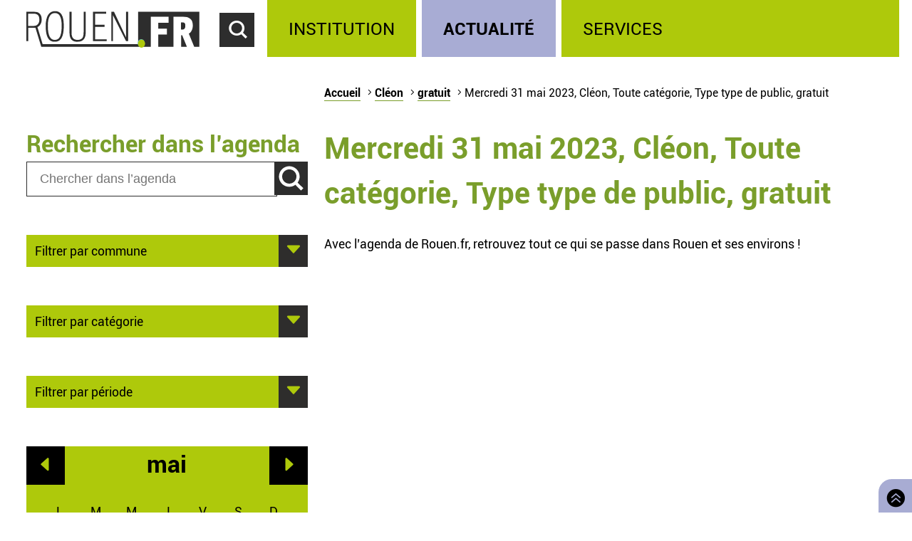

--- FILE ---
content_type: text/html; charset=utf-8
request_url: https://rouen.fr/agenda/jour/2023-05-31/cle/tout/tout/gratuit
body_size: 5263
content:
<!doctype html>
<html class="nojs" lang="fr" dir="ltr">
<head>
  <meta charset="utf-8" />
<link rel="apple-touch-icon" sizes="114x114" href="/sites/all/themes/Mars/favicon/apple-icon-114x114.png" />
<link rel="apple-touch-icon" sizes="120x120" href="/sites/all/themes/Mars/favicon/apple-icon-120x120.png" />
<link rel="apple-touch-icon" sizes="144x144" href="/sites/all/themes/Mars/favicon/apple-icon-144x144.png" />
<link rel="apple-touch-icon" sizes="152x152" href="/sites/all/themes/Mars/favicon/apple-icon-152x152.png" />
<link rel="apple-touch-icon" sizes="180x180" href="/sites/all/themes/Mars/favicon/apple-icon-180x180.png" />
<link rel="apple-touch-icon" sizes="57x57" href="/sites/all/themes/Mars/favicon/apple-icon-57x57.png" />
<link rel="apple-touch-icon" sizes="60x60" href="/sites/all/themes/Mars/favicon/apple-icon-60x60.png" />
<link rel="apple-touch-icon" sizes="72x72" href="/sites/all/themes/Mars/favicon/apple-icon-72x72.png" />
<link rel="apple-touch-icon" sizes="76x76" href="/sites/all/themes/Mars/favicon/apple-icon-76x76.png" />
<link rel="icon" sizes="144x144" href="/sites/all/themes/Mars/favicon/android-icon-144x144.png" />
<link rel="icon" sizes="192x192" href="/sites/all/themes/Mars/favicon/android-icon-192x192.png" />
<link rel="icon" sizes="36x36" href="/sites/all/themes/Mars/favicon/android-icon-36x36.png" />
<link rel="icon" sizes="48x48" href="/sites/all/themes/Mars/favicon/android-icon-48x48.png" />
<link rel="icon" sizes="72x72" href="/sites/all/themes/Mars/favicon/android-icon-72x72.png" />
<link rel="icon" sizes="96x96" href="/sites/all/themes/Mars/favicon/android-icon-96x96.png" />
<link rel="shortcut icon" href="https://rouen.fr/sites/all/themes/Mars/favicon.ico" type="image/vnd.microsoft.icon" />
<meta name="generator" content="Drupal 7 (http://drupal.org)" />
<link rel="image_src" href="https://rouen.fr/sites/all/themes/Mars/img/logo-rouen-rs.png" />
<link rel="canonical" href="https://rouen.fr/agenda/jour/2023-05-31/cle/tout/tout/gratuit" />
<link rel="shortlink" href="https://rouen.fr/agenda/jour/2023-05-31/cle/tout/tout/gratuit" />
<meta name="twitter:card" content="summary_large_image" />
<meta name="twitter:url" content="https://rouen.fr/agenda/jour/2023-05-31/cle/tout/tout/gratuit" />
<meta name="twitter:title" content="Mercredi 31 mai 2023, Cléon, Toute catégorie, Type type de public, gratuit" />
<meta name="twitter:image" content="https://rouen.fr/sites/all/themes/Mars/img/logo-rouen-rs.png" />
<meta itemprop="name" content="Mercredi 31 mai 2023, Cléon, Toute catégorie, Type type de public, gratuit" />
  <meta name="viewport" content="width=device-width, initial-scale=1.0, minimum-scale=1.0">
  <title>Mercredi 31 mai 2023, Cléon, Toute catégorie, Type type de public, gratuit | Rouen.fr</title>
  <link rel="stylesheet" href="https://rouen.fr/sites/default/files/css/css_DSoSFWLtk9naWxlBuHW9y6YV5BEM7MnqUp0K3H_I-Vs.css" media="all" />
<link rel="stylesheet" href="https://rouen.fr/sites/default/files/css/css_ilEbBG-TtWw6SuMBa1OdtIG7EUJxhgyFbuazzzg1wzs.css" media="print" />
    <!--[if lte IE 8]>
    <script src="/sites/all/themes/Mars/js/selectivizr.js"></script>
    <script src="/sites/all/themes/Mars/js/html5.js"></script>
  <![endif]-->
</head>
<body class="html not-front not-logged-in no-sidebars page-agenda page-agenda-jour page-agenda-jour-2023-05-31 page-agenda-jour-2023-05-31-cle page-agenda-jour-2023-05-31-cle-tout page-agenda-jour-2023-05-31-cle-tout-tout page-agenda-jour-2023-05-31-cle-tout-tout-gratuit theme-actualite default-page" >
    <div id="page-wrapper"><div id="page">
  <header id="header" class="clearfix">
          <a href="/" title="Accueil" rel="home" id="logo">
        <img src="https://rouen.fr/sites/all/themes/Mars/logo.svg" alt="Accueil" />
      </a>
      <span id="bnoir"></span>
    
    <a href="#main-content" class="element-invisible element-focusable">Accéder au contenu principal</a>
    <a href="#" id="show-search" tabindex="0">Accéder au formulaire de recherche</a>
    <a href="#" id="show-menu" tabindex="0">Accéder au menu principal</a>

      <div class="region region-header">
    <div id="block-search-form" class="block block-search">

    
  <div class="content">
    <form class="search-form" role="search" action="/agenda/jour/2023-05-31/cle/tout/tout/gratuit" method="post" id="search-block-form" accept-charset="UTF-8"><div><div class="container-inline">
      <h2 class="element-invisible">Formulaire de recherche</h2>
    <div class="form-item form-type-textfield form-item-search-block-form">
  <label class="element-invisible" for="edit-search-block-form--2">Chercher dans ce site </label>
 <input title="Indiquer les termes à rechercher" class="custom-search-box form-text" placeholder="Chercher sur Rouen.fr" type="text" id="edit-search-block-form--2" name="search_block_form" value="" size="15" maxlength="128" />
</div>
<div class="form-item form-type-select form-item-custom-search-types">
  <label for="edit-custom-search-types">Chercher </label>
 <select class="custom-search-selector custom-search-types form-select" multiple="multiple" name="custom_search_types[]" id="edit-custom-search-types"><option value="c-all" selected="selected">-Dans tout le contenu-</option><option value="c-adresse">Adresse</option><option value="c-agenda">Agenda</option><option value="c-news">Brève</option><option value="c-presse_com">Communiqué de presse</option><option value="c-exposition">Exposition</option><option value="c-webform">Formulaire</option><option value="c-initiative">Initiative</option><option value="c-job_offer">Offre d’emploi</option><option value="c-page">Page</option><option value="c-rouen_magazine">Rouen magazine</option><option value="c-event">Événement</option></select>
</div>
<div class="form-actions form-wrapper" id="edit-actions"><input type="submit" id="edit-submit" name="op" value="Rechercher" class="form-submit" /></div><input type="hidden" name="form_build_id" value="form-eQh3CeSVlYHsAd6kIXkiIC0pTL4-SPKoI44hvTvaHkg" />
<input type="hidden" name="form_id" value="search_block_form" />
</div>
</div></form>  </div>
</div>
<div id="block-system-main-menu" class="block block-system block-menu">

    <h2>Menu principal</h2>
  
  <div class="content">
    <ul class="menu" role="group"><li tabindex="0" role="treeitem"  class="first leaf"><a href="/institution" title="Institution" accesskey="1">Institution</a></li>
<li tabindex="0" role="treeitem"  class="leaf"><a href="/actu" title="Actualité">Actualité</a></li>
<li tabindex="0" role="treeitem"  class="last leaf"><a href="/services" title="Services">Services</a></li>
</ul>  </div>
</div>
  </div>
  </header>

  
  <article id="main" class="clearfix">
          <nav id="breadcrumb"><h2 class="element-invisible">Vous êtes ici</h2><ul class="breadcrumb"><li class="crumb"><a href="/">Accueil</a></li><li class="crumb"><a href="/agenda/jour/2023-05-31/tout/tout/tout/tout">Cléon</a></li><li class="crumb"><a href="/agenda/jour/2023-05-31/cle/tout/tout/tout">gratuit</a></li><li class="current">Mercredi 31 mai 2023, Cléon, Toute catégorie, Type type de public, gratuit</li></ul></nav>
    
    <div id="content" class="column">
      
      <a id="main-content"></a>
                          <h1 class="title" id="page-title">Mercredi 31 mai 2023, Cléon, Toute catégorie, Type type de public, gratuit</h1>
      
                    <nav class="tabs">
                  </nav>
                          <div class="region region-content">     <div id="block-system-main" class="block block-system">         <div class="content">     <div class="view view-agenda-calendar view-id-agenda_calendar view-display-id-page_1 view-dom-id-979a79463eabe1bc8ceb5fff68aa1459">             <div class="view-header">       <p>Avec l’agenda de Rouen.fr, retrouvez tout ce qui se passe dans Rouen et ses environs !</p>    </div>                            </div>  </div> </div>   </div>           </div>

          <div id="left" class="column sidebar">
                  <div class="region region-left">
    <div id="block-custom-search-blocks-1" class="block block-custom-search-blocks">

    <h2>Rechercher dans l’agenda</h2>
  
  <div class="content">
    <form class="search-form" role="search" action="/agenda/jour/2023-05-31/cle/tout/tout/gratuit" method="post" id="custom-search-blocks-form-1" accept-charset="UTF-8"><div><div class="form-item form-type-textfield form-item-custom-search-blocks-form-1">
  <label class="element-invisible" for="edit-custom-search-blocks-form-1--2">Chercher dans ce site </label>
 <input title="Indiquer les termes à rechercher" class="custom-search-box form-text" placeholder="Chercher dans l’agenda" type="text" id="edit-custom-search-blocks-form-1--2" name="custom_search_blocks_form_1" value="" size="15" maxlength="128" />
</div>
<input class="custom-search-selector custom-search-types" type="hidden" name="custom_search_types" value="c-agenda" />
<input type="hidden" name="delta" value="1" />
<input type="hidden" name="form_build_id" value="form-xRqMmx3j5i4_LFhJuWMyElQIM0KqcJWYrpWB-NpSRwQ" />
<input type="hidden" name="form_id" value="custom_search_blocks_form_1" />
<div class="form-actions form-wrapper" id="edit-actions--2"><input type="submit" id="edit-submit--2" name="op" value="Rechercher" class="form-submit" /></div></div></form>  </div>
</div>
<div id="block-agenda-filter-agenda-filter-city" class="block block-agenda-filter">

    
  <div class="content">
    <div class="collapsible collapsed">
  <h2>Filtrer par commune</h2>
  <ul>
      <li>
      <a href="/agenda/jour/2023-05-31/tout/tout/tout/gratuit">Tout lieu</a>    </li>
      <li>
      <a href="/agenda/jour/2023-05-31/rou/tout/tout/gratuit">Rouen</a>    </li>
      <li>
      <a href="/agenda/jour/2023-05-31/msa/tout/tout/gratuit">Mont-Saint-Aignan</a>    </li>
      <li>
      <a href="/agenda/jour/2023-05-31/pqy/tout/tout/gratuit">Petit-Quevilly</a>    </li>
      <li>
      <a href="/agenda/jour/2023-05-31/gqy/tout/tout/gratuit">Grand-Quevilly</a>    </li>
      <li>
      <a href="/agenda/jour/2023-05-31/elb/tout/tout/gratuit">Elbeuf</a>    </li>
      <li>
      <a href="/agenda/jour/2023-05-31/can/tout/tout/gratuit">Canteleu</a>    </li>
      <li>
      <a href="/agenda/jour/2023-05-31/mar/tout/tout/gratuit">Maromme</a>    </li>
      <li>
      <a href="/agenda/jour/2023-05-31/dar/tout/tout/gratuit">Darnétal</a>    </li>
      <li>
      <a href="/agenda/jour/2023-05-31/ser/tout/tout/gratuit">Saint-Étienne-du-Rouvray</a>    </li>
      <li>
      <a href="/agenda/jour/2023-05-31/sor/tout/tout/gratuit">Sotteville-lès-Rouen</a>    </li>
      <li>
      <a href="/agenda/jour/2023-05-31/cle/tout/tout/gratuit" class="active">Cléon</a>    </li>
      <li>
      <a href="/agenda/jour/2023-05-31/gco/tout/tout/gratuit">Grand-Couronne</a>    </li>
      <li>
      <a href="/agenda/jour/2023-05-31/pco/tout/tout/gratuit">Petit-Couronne</a>    </li>
      <li>
      <a href="/agenda/jour/2023-05-31/dev/tout/tout/gratuit">Déville-lès-Rouen</a>    </li>
      <li>
      <a href="/agenda/jour/2023-05-31/ndb/tout/tout/gratuit">Notre-Dame-de-Bondeville</a>    </li>
    </ul>
</div>

  </div>
</div>
<div id="block-agenda-filter-agenda-filter-category" class="block block-agenda-filter">

    
  <div class="content">
    <div class="collapsible collapsed">
  <h2>Filtrer par catégorie</h2>
  <h3>Type</h3>
  <ul>
          <li class="selected">
      <a href="/agenda/jour/2023-05-31/cle/tout/tout/gratuit" class="active">Toute catégorie</a>    </li>
          <li class="not-selected">
      <a href="/agenda/jour/2023-05-31/cle/cnf/tout/gratuit">Conférence</a>    </li>
          <li class="not-selected">
      <a href="/agenda/jour/2023-05-31/cle/mus/tout/gratuit">Musique</a>    </li>
          <li class="not-selected">
      <a href="/agenda/jour/2023-05-31/cle/ate/tout/gratuit">Atelier</a>    </li>
          <li class="not-selected">
      <a href="/agenda/jour/2023-05-31/cle/fpu/tout/gratuit">Fête populaire</a>    </li>
          <li class="not-selected">
      <a href="/agenda/jour/2023-05-31/cle/ren/tout/gratuit">Rencontre</a>    </li>
          <li class="not-selected">
      <a href="/agenda/jour/2023-05-31/cle/sal/tout/gratuit">Salon</a>    </li>
          <li class="not-selected">
      <a href="/agenda/jour/2023-05-31/cle/spe/tout/gratuit">Spectacle</a>    </li>
          <li class="not-selected">
      <a href="/agenda/jour/2023-05-31/cle/spo/tout/gratuit">Sport</a>    </li>
          <li class="not-selected">
      <a href="/agenda/jour/2023-05-31/cle/vis/tout/gratuit">Visite</a>    </li>
    </ul>

  <h3>Public</h3>
  <ul>
          <li class="selected">
      <a href="/agenda/jour/2023-05-31/cle/tout/tout/gratuit" class="active">Tout type de public</a>    </li>
          <li class="not-selected">
      <a href="/agenda/jour/2023-05-31/cle/tout/tpu/gratuit">Grand public</a>    </li>
          <li class="not-selected">
      <a href="/agenda/jour/2023-05-31/cle/tout/sen/gratuit">Senior</a>    </li>
          <li class="not-selected">
      <a href="/agenda/jour/2023-05-31/cle/tout/enf/gratuit">Jeune public</a>    </li>
    </ul>

  <h3>Tarif</h3>
  <ul>
          <li class="not-selected">
      <a href="/agenda/jour/2023-05-31/cle/tout/tout/tout">Tout tarif</a>    </li>
          <li class="selected">
      <a href="/agenda/jour/2023-05-31/cle/tout/tout/gratuit" class="active">Gratuit</a>    </li>
    </ul>
</div>


  </div>
</div>
<div id="block-agenda-filter-agenda-filter-period" class="block block-agenda-filter">

    
  <div class="content">
    <div class="collapsible collapsed">
  <h2>Filtrer par période</h2>
  <ul>
      <li>
      <a href="/agenda/jour/maintenant/cle/tout/tout/gratuit">Aujourd’hui</a>    </li>
      <li>
      <a href="/agenda/jour/2026-01-15/cle/tout/tout/gratuit">Demain</a>    </li>
      <li>
      <a href="/agenda/jour/2026-01-14/cle/tout/tout/gratuit">Ce mercredi</a>    </li>
      <li>
      <a href="/agenda/periode/2026-01-17--2026-01-18/cle/tout/tout/gratuit">Ce week-end</a>    </li>
      <li>
      <a href="/agenda/periode/2026-01-12--2026-01-18/cle/tout/tout/gratuit">Cette semaine</a>    </li>
      <li>
      <a href="/agenda/periode/2026-01-01--2026-02-01/cle/tout/tout/gratuit">Ce mois</a>    </li>
    </ul>
</div>

  </div>
</div>
<div id="block-views-agenda-calendar-agenda-calendar" class="block block-views">

    
  <div class="content">
    <div class="view view-agenda-calendar view-id-agenda_calendar view-display-id-agenda_calendar rouen-calendar view-dom-id-8db5f79baf96fdebc15b64518353c517">
            <div class="view-header">
      <div class="date-nav-wrapper ">
  <div class="date-nav item-list">
          <div class="date-prev">
        <a href="https://rouen.fr/agenda/jour/2023-05-31/cle/tout/tout/gratuit?mini=2023-04" title="Aller au mois précédent" rel="nofollow">Préc.</a>      </div>
    
    <div class="date-heading">
      <h2><span class="element-invisible">Mois de </span>mai</h2>
    </div>

          <div class="date-next">
        <a href="https://rouen.fr/agenda/jour/2023-05-31/cle/tout/tout/gratuit?mini=2023-06" title="Aller au mois suivant" rel="nofollow">Suiv.</a>      </div>
        </ul>
  </div>
</div>
    </div>
  
  
  
      <div class="view-content">
      <div class="calendar-calendar"><div class="month-view">
 
<pre>
</pre>
<table class="mini">
  <caption class="element-invisible">Calendrier</caption>
  <thead>
    <tr>
              <th class="days mon" scope="col">
          <abbr title="lundi">
            l          </abbr>
        </th>
              <th class="days tue" scope="col">
          <abbr title="mardi">
            m          </abbr>
        </th>
              <th class="days wed" scope="col">
          <abbr title="mercredi">
            m          </abbr>
        </th>
              <th class="days thu" scope="col">
          <abbr title="jeudi">
            j          </abbr>
        </th>
              <th class="days fri" scope="col">
          <abbr title="vendredi">
            v          </abbr>
        </th>
              <th class="days sat" scope="col">
          <abbr title="samedi">
            s          </abbr>
        </th>
              <th class="days sun" scope="col">
          <abbr title="dimanche">
            d          </abbr>
        </th>
          </tr>
  </thead>
  <tbody>
          <tr>
                            <td id="agenda_calendar-2023-05-01" class="mon mini past has-no-events">
            <div class="month mini-day-off"> 1 </div><div class="calendar-empty">&nbsp;</div>
          </td>
                            <td id="agenda_calendar-2023-05-02" class="tue mini past has-no-events">
            <div class="month mini-day-off"> 2 </div><div class="calendar-empty">&nbsp;</div>
          </td>
                            <td id="agenda_calendar-2023-05-03" class="wed mini past has-no-events">
            <div class="month mini-day-off"> 3 </div><div class="calendar-empty">&nbsp;</div>
          </td>
                            <td id="agenda_calendar-2023-05-04" class="thu mini past has-no-events">
            <div class="month mini-day-off"> 4 </div><div class="calendar-empty">&nbsp;</div>
          </td>
                            <td id="agenda_calendar-2023-05-05" class="fri mini past has-no-events">
            <div class="month mini-day-off"> 5 </div><div class="calendar-empty">&nbsp;</div>
          </td>
                            <td id="agenda_calendar-2023-05-06" class="sat mini past has-no-events">
            <div class="month mini-day-off"> 6 </div><div class="calendar-empty">&nbsp;</div>
          </td>
                            <td id="agenda_calendar-2023-05-07" class="sun mini past has-no-events">
            <div class="month mini-day-off"> 7 </div><div class="calendar-empty">&nbsp;</div>
          </td>
              </tr>
          <tr>
                            <td id="agenda_calendar-2023-05-08" class="mon mini past has-no-events">
            <div class="month mini-day-off"> 8 </div><div class="calendar-empty">&nbsp;</div>
          </td>
                            <td id="agenda_calendar-2023-05-09" class="tue mini past has-no-events">
            <div class="month mini-day-off"> 9 </div><div class="calendar-empty">&nbsp;</div>
          </td>
                            <td id="agenda_calendar-2023-05-10" class="wed mini past has-no-events">
            <div class="month mini-day-off"> 10 </div><div class="calendar-empty">&nbsp;</div>
          </td>
                            <td id="agenda_calendar-2023-05-11" class="thu mini past has-no-events">
            <div class="month mini-day-off"> 11 </div><div class="calendar-empty">&nbsp;</div>
          </td>
                            <td id="agenda_calendar-2023-05-12" class="fri mini past has-no-events">
            <div class="month mini-day-off"> 12 </div><div class="calendar-empty">&nbsp;</div>
          </td>
                            <td id="agenda_calendar-2023-05-13" class="sat mini past has-no-events">
            <div class="month mini-day-off"> 13 </div><div class="calendar-empty">&nbsp;</div>
          </td>
                            <td id="agenda_calendar-2023-05-14" class="sun mini past has-no-events">
            <div class="month mini-day-off"> 14 </div><div class="calendar-empty">&nbsp;</div>
          </td>
              </tr>
          <tr>
                            <td id="agenda_calendar-2023-05-15" class="mon mini past has-no-events">
            <div class="month mini-day-off"> 15 </div><div class="calendar-empty">&nbsp;</div>
          </td>
                            <td id="agenda_calendar-2023-05-16" class="tue mini past has-no-events">
            <div class="month mini-day-off"> 16 </div><div class="calendar-empty">&nbsp;</div>
          </td>
                            <td id="agenda_calendar-2023-05-17" class="wed mini past has-no-events">
            <div class="month mini-day-off"> 17 </div><div class="calendar-empty">&nbsp;</div>
          </td>
                            <td id="agenda_calendar-2023-05-18" class="thu mini past has-no-events">
            <div class="month mini-day-off"> 18 </div><div class="calendar-empty">&nbsp;</div>
          </td>
                            <td id="agenda_calendar-2023-05-19" class="fri mini past has-no-events">
            <div class="month mini-day-off"> 19 </div><div class="calendar-empty">&nbsp;</div>
          </td>
                            <td id="agenda_calendar-2023-05-20" class="sat mini past has-no-events">
            <div class="month mini-day-off"> 20 </div><div class="calendar-empty">&nbsp;</div>
          </td>
                            <td id="agenda_calendar-2023-05-21" class="sun mini past has-no-events">
            <div class="month mini-day-off"> 21 </div><div class="calendar-empty">&nbsp;</div>
          </td>
              </tr>
          <tr>
                            <td id="agenda_calendar-2023-05-22" class="mon mini past has-no-events">
            <div class="month mini-day-off"> 22 </div><div class="calendar-empty">&nbsp;</div>
          </td>
                            <td id="agenda_calendar-2023-05-23" class="tue mini past has-no-events">
            <div class="month mini-day-off"> 23 </div><div class="calendar-empty">&nbsp;</div>
          </td>
                            <td id="agenda_calendar-2023-05-24" class="wed mini past has-no-events">
            <div class="month mini-day-off"> 24 </div><div class="calendar-empty">&nbsp;</div>
          </td>
                            <td id="agenda_calendar-2023-05-25" class="thu mini past has-no-events">
            <div class="month mini-day-off"> 25 </div><div class="calendar-empty">&nbsp;</div>
          </td>
                            <td id="agenda_calendar-2023-05-26" class="fri mini past has-no-events">
            <div class="month mini-day-off"> 26 </div><div class="calendar-empty">&nbsp;</div>
          </td>
                            <td id="agenda_calendar-2023-05-27" class="sat mini past has-no-events">
            <div class="month mini-day-off"> 27 </div><div class="calendar-empty">&nbsp;</div>
          </td>
                            <td id="agenda_calendar-2023-05-28" class="sun mini past has-no-events">
            <div class="month mini-day-off"> 28 </div><div class="calendar-empty">&nbsp;</div>
          </td>
              </tr>
          <tr>
                            <td id="agenda_calendar-2023-05-29" class="mon mini past has-no-events">
            <div class="month mini-day-off"> 29 </div><div class="calendar-empty">&nbsp;</div>
          </td>
                            <td id="agenda_calendar-2023-05-30" class="tue mini past has-no-events">
            <div class="month mini-day-off"> 30 </div><div class="calendar-empty">&nbsp;</div>
          </td>
                            <td id="agenda_calendar-2023-05-31" class="wed mini past has-no-events current-day">
            <div class="month mini-day-off"> 31 </div><div class="calendar-empty">&nbsp;</div>
          </td>
                            <td id="agenda_calendar-2023-06-01" class="thu mini empty">
            <div class="calendar-empty">&nbsp;</div>
          </td>
                            <td id="agenda_calendar-2023-06-02" class="fri mini empty">
            <div class="calendar-empty">&nbsp;</div>
          </td>
                            <td id="agenda_calendar-2023-06-03" class="sat mini empty">
            <div class="calendar-empty">&nbsp;</div>
          </td>
                            <td id="agenda_calendar-2023-06-04" class="sun mini empty">
            <div class="calendar-empty">&nbsp;</div>
          </td>
              </tr>
      </tbody>
</table>
</div></div>
    </div>
  
  
  
  
  
  
</div>  </div>
</div>
  </div>
      </div>
    
      </article>

  
  <a id="to-top" class="E03C" href="#main" title="Retourner en haut de page">
    Retourner en haut de page  </a>

      <footer id="footer" class="clearfix">
        <div class="region region-footer">
    <div id="block-menu-menu-footerlink" class="block block-menu">

    <h2>Réseaux sociaux</h2>
  
  <div class="content">
    <ul class="menu" role="group"><li tabindex="0" role="treeitem"  class="first leaf logorouen"><span class="nolink">Site officiel de la Ville de Rouen. Actualités, informations pratiques et démarches en ligne, associations, horaires, Conseil municipal et délibérations...</span></li>
<li tabindex="0" role="treeitem"  class="leaf rs-link rs-facebook"><a href="http://www.facebook.com/villerouen76/" target="_blank">Page Facebook officielle de la Ville de Rouen</a></li>
<li tabindex="0" role="treeitem"  class="leaf rs-link rs-twitter"><a href="http://twitter.com/Rouen" target="_blank">Compte Twitter officiel de la Ville de Rouen</a></li>
<li tabindex="0" role="treeitem"  class="leaf rs-link rs-instagram"><a href="https://www.instagram.com/villederouen/" target="_blank">Compte Instagram officiel de la Ville de Rouen</a></li>
<li tabindex="0" role="treeitem"  class="leaf rs-link rs-linkedin"><a href="http://www.linkedin.com/company/rouen" target="_blank">Page LinkedIn officielle de la Ville de Rouen</a></li>
<li tabindex="0" role="treeitem"  class="last leaf rs-link rs-youtube"><a href="http://www.youtube.com/VilleRouen/" target="_blank">Chaîne YouTube officielle de la Ville de Rouen</a></li>
</ul>  </div>
</div>
<div id="block-menu-menu-footerplus" class="block block-menu">

    <h2>Liens pied de page</h2>
  
  <div class="content">
    <ul class="menu" role="group"><li tabindex="0" role="treeitem"  class="first leaf"><a href="/apropos">Mentions légales</a></li>
<li tabindex="0" role="treeitem"  class="leaf"><a href="https://rouen.fr/cgu">CGU</a></li>
<li tabindex="0" role="treeitem"  class="leaf"><a href="/contact">Contact</a></li>
<li tabindex="0" role="treeitem"  class="leaf"><a href="https://rouen.fr/espace-presse">Espace presse</a></li>
<li tabindex="0" role="treeitem"  class="leaf"><a href="/publications/toutes">Les publications</a></li>
<li tabindex="0" role="treeitem"  class="leaf"><a href="https://rouen.fr/newsletter/subscriptions">Newsletter</a></li>
<li tabindex="0" role="treeitem"  class="leaf"><a href="/emploi-stage">Emplois et stages</a></li>
<li tabindex="0" role="treeitem"  class="leaf"><a href="/signaler-un-evenement">Signaler un événement</a></li>
<li tabindex="0" role="treeitem"  class="collapsed"><a href="/charte">Charte graphique</a></li>
<li tabindex="0" role="treeitem"  class="leaf"><a href="/marches-publics">Marchés publics</a></li>
<li tabindex="0" role="treeitem"  class="last leaf"><a href="/apc">Appels publics à concurrence</a></li>
</ul>  </div>
</div>
  </div>
    </footer>
  </div></div>
    <script src="https://rouen.fr/sites/default/files/js/js_qv0dkhIYo_EarqLASHMKt9kC2kzbPf6hebxNXNyOfgY.js"></script>
<script>
jQuery.extend(Drupal.settings, {"basePath":"\/","pathPrefix":"","setHasJsCookie":0,"ajaxPageState":{"theme":"mars","theme_token":"kf-I2S_eKcSt-Y6rgU2Fhk7n0-v_cVttcP9eHpEjpSY","jquery_version":"1.10","js":{"sites\/all\/modules\/utils\/jquery_update\/replace\/jquery\/1.10\/jquery.min.js":1,"misc\/jquery-extend-3.4.0.js":1,"misc\/jquery-html-prefilter-3.5.0-backport.js":1,"misc\/jquery.once.js":1,"misc\/drupal.js":1,"sites\/all\/modules\/utils\/forcejs\/forcejs.js":1,"sites\/all\/modules\/utils\/jquery_update\/replace\/ui\/external\/jquery.cookie.js":1,"sites\/all\/modules\/utils\/jquery_update\/replace\/misc\/jquery.form.min.js":1,"misc\/ajax.js":1,"sites\/all\/modules\/utils\/jquery_update\/js\/jquery_update.js":1,"public:\/\/languages\/fr_rw4DpZ8CRwrd1jXfzt8_sL1h1lyUfnZkhnCqOSoDcZQ.js":1,"sites\/all\/modules\/rouen\/rfr_bureau_election\/js\/bureau-election-autocomplete.js":1,"sites\/all\/modules\/rouen\/rfr_guichet_unique\/js\/guichet-unique-autocomplete.js":1,"sites\/all\/modules\/ui\/custom_search\/js\/custom_search.js":1,"sites\/all\/modules\/content\/views\/js\/base.js":1,"misc\/progress.js":1,"sites\/all\/modules\/content\/views\/js\/ajax_view.js":1,"sites\/all\/themes\/Mars\/js\/nojs.js":1,"sites\/all\/themes\/Mars\/js\/fonts.js":1,"sites\/all\/themes\/Mars\/js\/collapse.js":1,"sites\/all\/themes\/Mars\/js\/header-button.js":1,"sites\/all\/themes\/Mars\/js\/imgslider.js":1,"sites\/all\/themes\/Mars\/js\/tracking.js":1,"sites\/all\/themes\/Mars\/js\/iframe-consent.js":1},"css":{"sites\/all\/modules\/content\/simplenews\/simplenews.css":1,"sites\/all\/modules\/content\/date\/date_popup\/themes\/datepicker.1.7.css":1,"sites\/all\/modules\/content\/date\/date_repeat_field\/date_repeat_field.css":1,"modules\/search\/search.css":1,"sites\/all\/modules\/ui\/ckeditor\/css\/ckeditor.css":1,"sites\/all\/modules\/ui\/custom_search\/custom_search.css":1,"sites\/all\/themes\/Mars\/css\/reset.css":1,"sites\/all\/themes\/Mars\/css\/front.css":1,"sites\/all\/themes\/Mars\/css\/fonts.css":1,"sites\/all\/themes\/Mars\/css\/style.css":1,"sites\/all\/themes\/Mars\/css\/links.css":1,"sites\/all\/themes\/Mars\/css\/collapsible.css":1,"sites\/all\/themes\/Mars\/css\/forms.css":1,"sites\/all\/themes\/Mars\/css\/header.css":1,"sites\/all\/themes\/Mars\/css\/footer.css":1,"sites\/all\/themes\/Mars\/css\/actu.css":1,"sites\/all\/themes\/Mars\/css\/institution.css":1,"sites\/all\/themes\/Mars\/css\/calendar.css":1,"sites\/all\/themes\/Mars\/css\/agenda.css":1,"sites\/all\/themes\/Mars\/css\/exposition.css":1,"sites\/all\/themes\/Mars\/css\/layout.css":1,"sites\/all\/themes\/Mars\/css\/print.css":1}},"bureauelection":{"basepath":"sites\/all\/modules\/rouen\/rfr_bureau_election"},"guichetunique":{"basepath":"sites\/all\/modules\/rouen\/rfr_guichet_unique"},"custom_search":{"form_target":"_self","solr":0},"views":{"ajax_path":"\/views\/ajax","ajaxViews":{"views_dom_id:8db5f79baf96fdebc15b64518353c517":{"view_name":"agenda_calendar","view_display_id":"agenda_calendar","view_args":"2023-05\/cle\/tout\/tout\/gratuit","view_path":"agenda\/jour\/2023-05-31\/cle\/tout\/tout\/gratuit","view_base_path":"agenda\/jour\/%\/%\/%\/%\/%","view_dom_id":"8db5f79baf96fdebc15b64518353c517","pager_element":0}}},"urlIsAjaxTrusted":{"\/views\/ajax":true,"\/agenda\/jour\/2023-05-31\/cle\/tout\/tout\/gratuit":true}});
</script>
    <script src="https://stat.rouen.fr/matomo.js" async defer></script>
</body>
</html>

